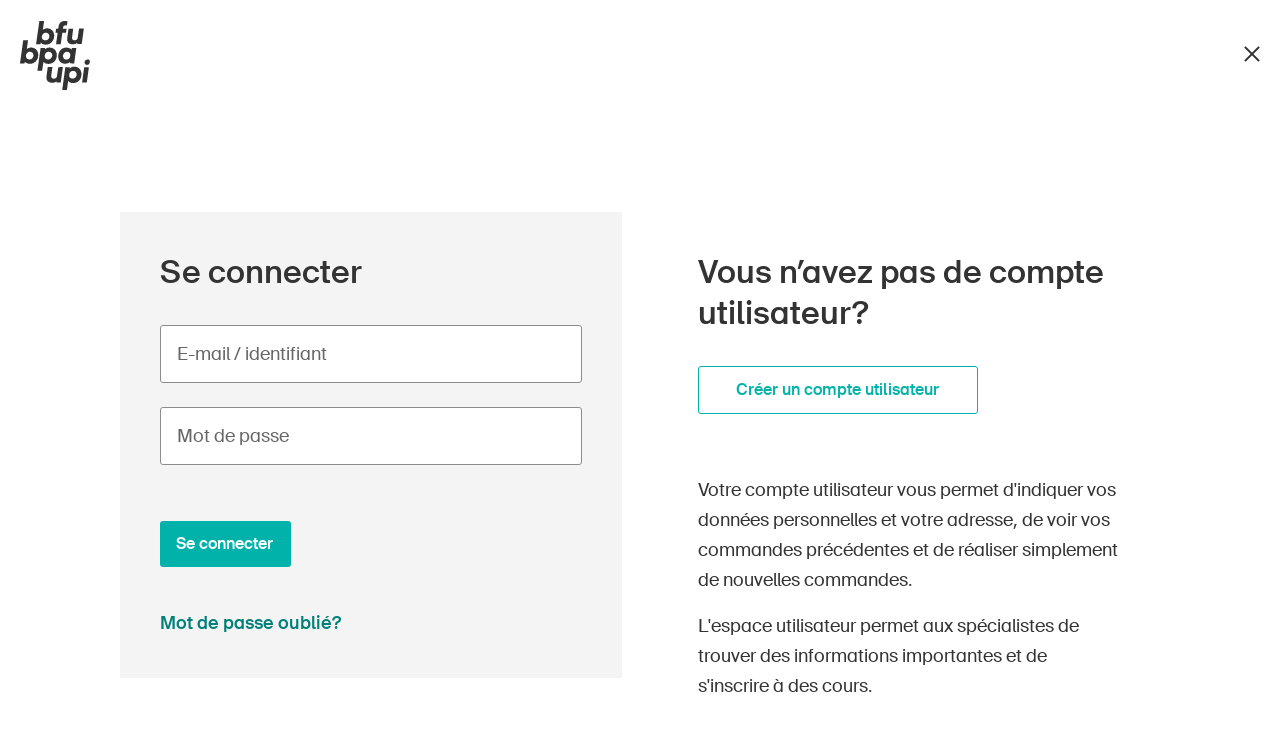

--- FILE ---
content_type: text/html; charset=utf-8
request_url: https://www.bfu.ch/fr/se-connecter?redirecturl=%2Ffr%2Fservices%2Fproduits-surs
body_size: 16432
content:
<!DOCTYPE html>
<html class="no-js" lang="fr" data-instant-intensity="mousedown">
<head>
    <meta charset="utf-8">
    <meta http-equiv="X-UA-Compatible" content="IE=edge" />
    <meta name="viewport" content="width=device-width">
    <title>Se connecter | BPA</title>
    <link rel="canonical" href="https://www.bfu.ch/fr/se-connecter" />
    <meta name="description" content="Votre compte sur bpa.ch vous permet de g&#xE9;rer commandes, dates de cours, favoris et plus encore." />
    <link rel="apple-touch-icon" sizes="180x180" href="/frontend/bfu/favicon/apple-touch-icon.png">
    <link rel="icon" type="image/png" sizes="32x32" href="/frontend/bfu/favicon/favicon-32x32.png">
    <link rel="icon" type="image/png" sizes="16x16" href="/frontend/bfu/favicon/favicon-16x16.png">
        <link rel="manifest" href="/frontend/bfu/favicon/manifest-fr.json">
    <link rel="mask-icon" color="#5bbad5" href="/frontend/bfu/favicon/safari-pinned-tab.svg">
    <link rel="shortcut icon" href="/frontend/bfu/favicon/favicon.ico">
    <meta name="msapplication-TileColor" content="#ffffff">
    <meta name="msapplication-config" content="/frontend/bfu/favicon/browserconfig.xml">
    <meta name="theme-color" content="#ffffff">
    <meta property="og:title" content="Se connecter" />
    <meta property="og:site_name" content="BPA" />
    <meta property="og:description" content="Votre compte sur bpa.ch vous permet de g&#xE9;rer commandes, dates de cours, favoris et plus encore." />
    <meta property="og:url" content="https://www.bfu.ch/fr/se-connecter" />
    <meta property="og:type" content="article" />

    <meta name="doctype" content="login">
    <meta name="docLabel" content="">


        <meta property="og:image" content="https://www.bfu.ch/media/dmflbco4/ueber_die_bfu_iannelli_20190705_0952.jpg?width=1200&height=630" />
    <meta property="og:locale" content="fr_FR" />
        <meta property="og:locale:alternate" content="de_DE" />
        <meta property="og:locale:alternate" content="it_IT" />
        <meta property="og:locale:alternate" content="en" />
        <link rel="alternate" hreflang="de-ch" href="https://www.bfu.ch/de/anmelden" />
        <link rel="alternate" hreflang="fr-ch" href="https://www.bfu.ch/fr/se-connecter" />
        <link rel="alternate" hreflang="it-ch" href="https://www.bfu.ch/it/accedi" />
        <link rel="alternate" hreflang="en" href="https://www.bfu.ch/en/anmelden-en" />
        <link rel="alternate" hreflang="x-default" href="https://www.bfu.ch/de/anmelden" />

    <link rel="preload" as="font" type="font/woff2" href="/frontend/bfu/fonts/BFUSuisse-Regular-WebM.woff2">
    <link rel="preload" as="font" type="font/woff" href="/frontend/bfu/fonts/BFUSuisse-Regular-WebM.woff">
    <link rel="preload" as="font" type="font/woff2" href="/frontend/bfu/fonts/BFUSuisse-Medium-WebM.woff2">
    <link rel="preload" as="font" type="font/woff" href="/frontend/bfu/fonts/BFUSuisse-Medium-WebM.woff">

    <link rel="preconnect" crossorigin href="//cdnjs.cloudflare.com">
    <link rel="preconnect" crossorigin href="//fonts.googleapis.com">
    <link rel="preconnect" crossorigin href="//www.googletagmanager.com">
    <link rel="preconnect" crossorigin href="//www.google-analytics.com">
    <link rel="preconnect" crossorigin href="//connect.facebook.net">

    <link rel="preload" as="style" href="/frontend/css/campfire-cc.css?v=24">
    <link rel="preload" as="style" href="/frontend/css/campfire-cc--custom.css?v=24">
    <link rel="preload" as="style" href="/frontend/bfu/css/app.bundle.css?v=24">
    <link rel="stylesheet" href="/frontend/css/campfire-cc.css?v=24">
    <link rel="stylesheet" href="/frontend/css/campfire-cc--custom.css?v=24">
    <link rel="stylesheet" href="/frontend/bfu/css/app.bundle.css?v=24">
    <link rel="preload" as="script" href="/frontend/bfu/scripts/vendors~app.bundle.js">
    <link rel="preload" as="script" href="/frontend/bfu/scripts/app.bundle.js?devmode">

    <script>
        function async(e, n) { var t = document, i = "script", s = t.createElement(i), c = t.getElementsByTagName(i)[0]; s.src = e, n && s.addEventListener("load", function (e) { n(null, e) }, !1), c.parentNode.insertBefore(s, c) } document.documentElement.className = document.documentElement.className.replace("no-js", "js"), window.HTMLPictureElement || (document.createElement("picture"), async("https://cdn.jsdelivr.net/g/respimage(respimage.min.js+plugins/mutation/ri.mutation.min.js+plugins/intrinsic-dimension/ri.intrinsic.min.js+plugins/typesupport/ri.type.min.js)", function () { console.log("HTMLPictureElement loaded") }));
    </script>
    <script async src="https://cdnjs.cloudflare.com/ajax/libs/lazysizes/4.0.1/plugins/bgset/ls.bgset.min.js"></script>
    <script async integrity="sha512-5BKRzBuIzSIo4F9dukbZVX31gi1FjYvOOmnTHULQxvK2T7BL/vM/KH9b+zZLBtNdOdTVq+CYviaBaNZ1Snm2NQ==" crossorigin="anonymous" referrerpolicy="no-referrer" src="https://cdnjs.cloudflare.com/ajax/libs/lazysizes/4.0.1/plugins/unveilhooks/ls.unveilhooks.min.js"></script>
    <script async src="https://cdnjs.cloudflare.com/ajax/libs/lazysizes/4.0.1/lazysizes.min.js"></script>
    <script defer src="/frontend/bfu/scripts/vendors~app.bundle.js?v=24"></script>
    <script defer src="/frontend/bfu/scripts/app.bundle.js?v=24"></script>
            <script defer data-js-options='{ &quot;consentModal&quot;: { &quot;swap_buttons&quot;: true, &quot;layout&quot;: &quot;bar&quot;, &quot;position&quot;: &quot;bottom center&quot;, &quot;transition&quot;: &quot;slide&quot; }, &quot;api&quot;: { &quot;get&quot;: &quot;https://www.bfu.ch/api/cookieconsent/f0f392f7-919a-4de9-9ac0-f795e9d08881/fr-CH&quot;, &quot;post&quot;: &quot;https://www.bfu.ch/api/cookieconsent/track?token=cc46985489&quot; }, &quot;ccOptions&quot;: { &quot;forceConsent&quot;: true }, &quot;delay&quot;: 1000 }' src="/frontend/scripts/campfire-cc--custom.js?v=24"></script>

    
    
         <!-- TP -->
         <script id="tgtpi" type="text/javascript">
        (function (d, c, h, p, w) { var s = 'scr', u = h ? 'https://' + h : '', s = s + 'ipt', t = d.createElement(s); t.id = 'tgTP', t.async = true, t.src = u + p + '?cid=' + c; if (w) t.src = t.src + '&hl=1'; d.head.appendChild(t); })
        (document, 'tpBfu', 'www.bfu.ch', '/tpw', navigator.webdriver);
        var tgtpcn = 'co'; tgtpcn = tgtpcn + 'ok' + 'ie';
        var tpstpc = function (d, v) { var n = new Date(); n.setTime(n.getTime() + (86400000 * 365)); d[tgtpcn] = v + '; expires=' + n.toGMTString() + '; path=/; domain=.' + d.location.host + '; SameSite=None; Secure;'; };
        var tpgtpc = function (d) { var m = d[tgtpcn].match(new RegExp('(^| )_tpu=([^;]+)')); if (m) return m[2]; return null; };
        </script>
        <!-- End TP -->
    
</head>
<body data-culture="fr-CH" class="">
	<div class="page-wrapper">
        <nav class="c-nav-header--default" data-css="c-nav-header"
     data-js-module="nav-header">
    <div class="nav-header__flex">
        <div class="nav-header__bar">
            <div class="c-logo--default" data-css="c-logo">
                <a href="/fr" class="logo__link" aria-label="BPA">
                    <svg version="1.1" class="logo__img" xmlns="http://www.w3.org/2000/svg" xmlns:xlink="http://www.w3.org/1999/xlink" x="0px" y="0px"
	 viewBox="0 0 56.7 55.6" enable-background="new 0 0 56.7 55.6" xml:space="preserve">
<g>
	<path fill="#333333" d="M16.9,17.4c0.4,0.5,0.9,1,1.5,1.2c1.7,0.7,3.6,0.6,5.3-0.1c0.8-0.4,1.5-0.9,2.1-1.6c0.6-0.7,1.1-1.4,1.4-2.2
		c0.3-0.9,0.5-1.9,0.5-2.8c0-0.9-0.1-1.7-0.5-2.5C27,8.6,26.6,8,26,7.5c-0.5-0.5-1.1-0.9-1.8-1.2C23.5,6,22.8,5.9,22,5.9
		c-0.7,0-1.4,0.1-2.1,0.4c-0.6,0.2-1,0.5-1.4,1l1-7.3h-3.8L13,18.7h3.6L16.9,17.4z M18.7,10.4c0.6-0.7,1.4-1,2.3-1
		c0.7,0,1.5,0.3,2,0.8c0.6,0.6,0.8,1.3,0.8,2.1c0,0.5-0.1,0.9-0.3,1.4c-0.2,0.4-0.4,0.7-0.7,1c-0.3,0.3-0.6,0.5-1,0.7
		c-0.4,0.2-0.8,0.2-1.3,0.2c-0.7,0-1.4-0.2-2-0.7c-0.6-0.5-0.9-1.3-0.9-2.1C17.8,11.9,18.1,11,18.7,10.4z"/>
	<path fill="#333333" d="M29.2,18.7h3.8l1.3-9.3h3l0.4-3.1h-2.9l0.1-1c0-0.5,0.3-1,0.6-1.4c0.4-0.3,0.8-0.4,1.3-0.4h0.5L38,3.6l0.5-3.4l-0.7-0.1
		C37.4,0,36.9,0,36.4,0c-3,0-4.8,1.5-5.2,4.6L31,6.3h-1.8l-0.4,3.1h1.7L29.2,18.7z"/>
	<path fill="#333333" d="M47.8,6.3l-1,6.8c0,0.8-0.4,1.5-1,2c-0.5,0.3-1.1,0.5-1.6,0.5c-0.5,0-1-0.1-1.4-0.4c-0.5-0.4-0.7-1-0.6-1.6
		c0-0.1,0-0.1,0-0.2c0-0.1,0-0.2,0-0.4l0.9-6.8h-3.8l-1,7.1c0,0.2-0.1,0.4-0.1,0.6s0,0.4,0,0.7c-0.1,1.3,0.4,2.5,1.3,3.3
		c1,0.6,2.1,1,3.3,0.9c0.7,0,1.4-0.1,2-0.3c0.6-0.2,1.1-0.5,1.6-1v1H50l1.7-12.4H47.8z"/>
	<path fill="#333333" d="M14.3,24.8c-0.3-0.7-0.7-1.3-1.2-1.8c-0.5-0.5-1.2-0.9-1.8-1.2c-0.7-0.3-1.5-0.4-2.3-0.4c-0.7,0-1.4,0.1-2.1,0.4
		c-0.6,0.2-1,0.5-1.4,1l1-7.3H2.6L0,34.2h3.6L4,32.8c0.4,0.5,0.9,1,1.5,1.2c0.8,0.3,1.7,0.5,2.6,0.5c0.9,0,1.8-0.2,2.7-0.6
		c0.8-0.4,1.5-0.9,2.1-1.5c0.6-0.7,1.1-1.4,1.4-2.3c0.3-0.9,0.5-1.9,0.5-2.8C14.8,26.4,14.6,25.6,14.3,24.8z M10.9,27.7
		c0,0.5-0.1,1-0.3,1.4c-0.2,0.4-0.4,0.7-0.7,1c-0.3,0.3-0.6,0.5-1,0.7C8.6,30.9,8.1,31,7.7,31c-0.7,0-1.4-0.3-2-0.7
		c-0.6-0.5-0.9-1.3-0.9-2.1c0-0.9,0.3-1.8,0.9-2.4c0.6-0.7,1.4-1,2.3-1c1.5-0.1,2.8,1.1,2.8,2.6C10.9,27.4,10.9,27.5,10.9,27.7z"/>
	<path fill="#333333" d="M25.8,34c0.8-0.3,1.5-0.8,2.1-1.4c0.6-0.6,1.1-1.4,1.4-2.2c0.4-0.9,0.5-1.9,0.5-2.9c0-0.9-0.1-1.8-0.5-2.7
		c-0.3-0.7-0.7-1.3-1.3-1.9c-0.5-0.5-1.2-0.9-1.9-1.1c-0.7-0.3-1.5-0.4-2.2-0.4c-0.7,0-1.4,0.1-2.1,0.4c-0.6,0.2-1.1,0.6-1.5,1.1
		v-1.1h-3.6l-2.6,18.3h3.8l1.1-7.2c0.4,0.5,0.9,0.9,1.6,1.2c0.8,0.3,1.6,0.5,2.5,0.5C24.1,34.5,25,34.3,25.8,34z M20.8,30.3
		L20.8,30.3c-0.5-0.5-0.8-1.3-0.8-2.1c0-0.9,0.3-1.8,0.9-2.4c0.6-0.7,1.4-1,2.3-1c0.8,0,1.5,0.2,2.1,0.8c0.6,0.5,0.8,1.3,0.8,2.1
		c0,0.5-0.1,0.9-0.3,1.3c-0.2,0.4-0.4,0.7-0.7,1c-0.3,0.3-0.6,0.5-1,0.7c-0.4,0.2-0.8,0.3-1.3,0.3C22.1,31,21.3,30.8,20.8,30.3z"/>
	<path fill="#333333" d="M43.9,34.2l1.7-12.4h-3.5l-0.4,1.3c-0.4-0.6-1-1-1.7-1.2c-0.8-0.3-1.6-0.5-2.4-0.5c-0.9,0-1.8,0.2-2.6,0.5
		c-0.8,0.3-1.5,0.8-2.1,1.5c-0.6,0.7-1.1,1.4-1.4,2.3c-0.4,1-0.5,2-0.5,3c0,0.8,0.1,1.6,0.4,2.3c0.2,0.7,0.6,1.3,1.1,1.8
		c0.5,0.5,1.1,0.9,1.8,1.2c0.7,0.3,1.5,0.4,2.3,0.4c0.7,0,1.4-0.1,2.1-0.3c0.6-0.2,1.2-0.6,1.6-1.1v1.1L43.9,34.2z M39.9,30.1
		L39.9,30.1c-0.6,0.6-1.4,1-2.3,1c-0.7,0-1.5-0.2-2-0.8c-0.5-0.6-0.8-1.3-0.8-2.1c0-0.5,0.1-0.9,0.3-1.3c0.2-0.4,0.4-0.8,0.7-1.1
		c0.3-0.3,0.6-0.5,1-0.7c0.4-0.2,0.8-0.3,1.2-0.3c0.7,0,1.5,0.2,2,0.7c0.6,0.5,0.9,1.3,0.8,2.1c0,0.4-0.1,0.9-0.3,1.3
		C40.5,29.5,40.2,29.8,39.9,30.1z"/>
	<path fill="#333333" d="M31,37.2L30,44c0,0.8-0.4,1.5-1,2c-0.5,0.3-1.1,0.5-1.6,0.5c-0.5,0-1-0.1-1.4-0.4c-0.5-0.4-0.7-1-0.7-1.6
		c0-0.1,0-0.1,0-0.2c0-0.1,0-0.2,0-0.4l1-6.8h-3.8l-1,7.1c0,0.2-0.1,0.4-0.1,0.6c0,0.2,0,0.4,0,0.6c-0.1,1.3,0.4,2.5,1.3,3.4
		c1,0.7,2.1,1,3.3,1c0.7,0,1.4-0.1,2-0.3c0.6-0.2,1.1-0.5,1.6-0.9v0.9H33l1.7-12.4L31,37.2z"/>
	<path fill="#333333" d="M48,38.3c-0.5-0.5-1.2-0.9-1.9-1.1c-0.7-0.3-1.5-0.4-2.2-0.4c-0.7,0-1.4,0.1-2.1,0.4c-0.6,0.2-1.1,0.6-1.5,1.1v-1h-3.6
		l-2.5,18.3h3.8l1-7.3c0.4,0.5,1,0.9,1.6,1.2c0.8,0.3,1.6,0.5,2.5,0.5c0.9,0,1.8-0.2,2.6-0.5c0.8-0.3,1.5-0.8,2.1-1.4
		c0.6-0.6,1.1-1.4,1.4-2.2c0.4-0.9,0.6-1.9,0.6-2.9c0-0.9-0.1-1.8-0.5-2.7C49,39.5,48.6,38.9,48,38.3z M45.6,44.5
		c-0.2,0.4-0.4,0.7-0.7,1c-0.6,0.6-1.4,1-2.3,0.9c-0.7,0-1.5-0.2-2-0.7c-0.6-0.5-0.8-1.3-0.8-2.1c0-0.9,0.3-1.8,0.9-2.4
		c0.6-0.7,1.4-1,2.3-1c0.8,0,1.5,0.2,2.1,0.8c0.5,0.6,0.8,1.3,0.8,2.1C45.9,43.5,45.8,44,45.6,44.5z"/>
	<path fill="#333333" d="M56.2,31.5c-0.4-0.4-0.9-0.6-1.4-0.5c-0.7,0-1.3,0.3-1.8,0.7c-0.5,0.4-0.7,1-0.7,1.7c0,0.5,0.2,1,0.5,1.4
		c0.4,0.4,0.8,0.6,1.4,0.6c0.3,0,0.6-0.1,0.9-0.2c0.3-0.1,0.6-0.3,0.8-0.5c0.2-0.2,0.4-0.5,0.5-0.8c0.1-0.3,0.2-0.6,0.2-0.9
		C56.7,32.3,56.6,31.8,56.2,31.5z"/>
	<polygon fill="#333333" points="50.3,49.6 54.1,49.6 55.8,37.2 52,37.2"/>
</g>
</svg>

                </a>
            </div>
            <div class="nav-header__right">
                <a href="/fr" data-css="c-close-cross" aria-label="Fermer">
                    <i class="close-cross__icon"><svg width="16" height="16" viewBox="0 0 16 16" fill="none" xmlns="http://www.w3.org/2000/svg">
    <path fill-rule="evenodd" clip-rule="evenodd" d="M8.00091 9.41338L14.3648 15.7773L15.779 14.3631L9.41512 7.99917L15.779 1.63528L14.3648 0.221068L8.00091 6.58495L1.6369 0.220947L0.22269 1.63516L6.58669 7.99917L0.222656 14.3632L1.63687 15.7774L8.00091 9.41338Z" fill="#333333"/>
</svg>
</i>
                </a>
            </div>
        </div>
    </div>
</nav>

        <main class="r-main">
            
	
<header class="r-header">
    <div class="c-header--default is-wide title-hidden" data-css="c-header" data-js-module="header">
		<div class="is-page-container">
			<div class="header__top is-container">
				<div class="is-container--text">
					<div class="header__title-wrapper">

						<div class="is-relative">
							<h1 class="header__title">
								Se connecter
							</h1>
                            

						</div>
					</div>
				</div>
			</div>
		</div>
    </div>
</header>

            <div class="r-content">
                

<section class="c-section--default white" data-css="c-section">
    <div class="is-page-container">
        <div class="is-container">
	        

	        

<div class="c-nested--default" data-css="c-nested">
    <div class="nested__widget">
        <div class="u-grid__row">
            <div class="u-grid__col--6">
                <div class="c-login--default u-box grey" data-css="c-login">
                    <h2 class="login__title">Se connecter</h2>
                    <div class="umbraco-forms-form">
<form action="/fr/se-connecter?redirecturl=%2Ffr%2Fservices%2Fproduits-surs" class="c-form--default" data-css="c-form" data-js-module="form" enctype="multipart/form-data" id="formcb3a6f79837045459f9ab0fe6873435a" method="post">        <input type="hidden" name="RedirectUrl" value="/fr/services/produits-surs" />
        <fieldset class="umbraco-forms-page">
            <fieldset class="form__group">
                <div class="form__control-group">
                    <div class="c-control--email" data-css="c-control" data-js-module="control">
                        <input class="control__control" data-msg-required="Veuillez saisir une adresse e-mail ou un identifiant." data-val="true" data-val-required="The Email field is required." id="Email" name="Email" required="" type="text" value="" />
                        <label class="control__label" for="Email">E-mail / identifiant</label>
                        <div class="control__error"></div>
                    </div>
                </div>
                <div class="form__control-group">
                    <div class="c-control--password" data-css="c-control" data-js-module="control">
                        <input class="control__control" data-msg-required="Veuillez saisir un mot de passe." data-val="true" data-val-required="The Password field is required." id="Password" name="Password" required="" type="password" value="" />
                        <label class="control__label" for="password">Mot de passe</label>
                        <div class="control__error"></div>
                    </div>
                </div>
            </fieldset>
            <div class="form__btn">
                <button type="submit" class="c-cta--button" data-css="c-cta">
                    Se connecter
                </button>
            </div>
        </fieldset>
<input name="__RequestVerificationToken" type="hidden" value="CfDJ8EZ702Kt2mxImU_cpy8jsB2uM203OU6Iqg34R4a8rUgns2IpdCG__2aBEd7Mz-uRWLU3pk_peBl3OwG3hzjGVOWCdrCTgoo9scee5yvk3uXxBw1BrdKj-0nZKjtpxM-CppQsbS68jPEKXDyznMl8s-8" /><input name="ufprt" type="hidden" value="CfDJ8EZ702Kt2mxImU_cpy8jsB0IX-KkxXE0hFPdzQGyyCkNaf4NIIz58Pubqs962iYZebt5WydOvz2SxWy-kcnhzFdeXeErokz7QZTvH0LyJnCAlJLCcQlvgU4XqZBY1RjfDx5wN_GCNL5DvT-VM3flUYE" /></form></div>

                    <footer class="login__footer">
                        <a href="/fr/se-connecter/mot-de-passe-oublie" class="c-cta--text" data-css="c-cta">
                            Mot de passe oubli&#xE9;?
                        </a>
                    </footer>
                </div>
            </div>
            <div class="u-grid__col--6">
                <div class="u-box">
                    <div class="c-rt--default" data-css="c-rt">
                        <h2>Vous n&#x2019;avez pas de compte utilisateur?</h2>
                        <p>
                            <a href="/fr/se-connecter/creer-un-compte-utilisateur?redirecturl=%2ffr%2fservices%2fproduits-surs" class="c-cta--link-button-inverted" data-css="c-cta">
                                Cr&#xE9;er un compte utilisateur
                            </a>
                        </p>
                        <br>
<p>Votre compte utilisateur vous permet d'indiquer vos données personnelles et votre adresse, de voir vos commandes précédentes et de réaliser simplement de nouvelles commandes.</p>
<p>L'espace utilisateur permet aux spécialistes de trouver des informations importantes et de s'inscrire à des cours.</p>                        
                    </div>
                </div>
            </div>
        </div>
    </div>
</div>

        </div>
    </div>
</section>
            </div>

    <footer class="r-footer">
        <div class="is-page-container">
            <div class="is-container">
                <div class="footer__newsletter-wrapper">

                    <div method="get" class="c-newsletter--default"
                    data-css="c-newsletter">
                        <div class="c-newsletter__inner">
                            <div class="c-newsletter__content">
                                <div class="c-newsletter__title">
                                    <div class="c-newsletter__title-text">S&#x27;abonner &#xE0; la newsletter du BPA</div>
                                </div>
                            </div>
                            <div class="c-newsletter__form">
<form action="/fr/se-connecter?redirecturl=%2Ffr%2Fservices%2Fproduits-surs" class="c-newsletter__form-inner" enctype="multipart/form-data" id="form06da782c7f1946d98f58228fb46e096c" method="post">                                    <div class="c-newsletter__form-group">
                                        <input type="email" name="email" placeholder="E-mail" class="c-newsletter__form-input">
                                    </div>
                                    <div class="c-newsletter__form-group">
                                        <button type="submit" class="c-newsletter__form-submit">
                                            <span class="form-submit--text">
                                                S&#x27;inscrire
                                            </span>
                                            <i class="newsletter-form--icon">
                                                <svg width="15" height="15" viewBox="0 0 15 15" fill="none" xmlns="http://www.w3.org/2000/svg">
    <path fill-rule="evenodd" clip-rule="evenodd" d="M10.3402 8.39161L0.167969 8.39161V6.39161L10.3404 6.39161L5.75392 1.80517L7.16813 0.390957L13.4616 6.68442L14.1687 7.39153L13.4616 8.09864L7.16813 14.3921L5.75392 12.9779L10.3402 8.39161Z" fill="white"/>
</svg>

                                            </i>
                                        </button>
                                    </div>
<input name="__RequestVerificationToken" type="hidden" value="CfDJ8EZ702Kt2mxImU_cpy8jsB2uM203OU6Iqg34R4a8rUgns2IpdCG__2aBEd7Mz-uRWLU3pk_peBl3OwG3hzjGVOWCdrCTgoo9scee5yvk3uXxBw1BrdKj-0nZKjtpxM-CppQsbS68jPEKXDyznMl8s-8" /><input name="ufprt" type="hidden" value="CfDJ8EZ702Kt2mxImU_cpy8jsB3GwS8sedrsB3aOJyZ-mLmNXX3NZ_rUkj10uieWCvFVQ02AW2oIpOFu5KUi8mVOZ1VawnQEt4xnxek9ijS9Ce8L0xj-bLluOLR3EPazREPY18FYjCB91T8NWBKN23QyUf7i0LPeD6BEMb0ftR7dOs6C" /></form>                            </div>
                        </div>
                    </div>
                </div>
                <nav class="c-nav-main--small" data-css="c-nav-main" aria-label="Navigation principale">
                    <ul class="nav-main__list">
                        <li class="nav-main__list-item">
                            <div class="nav-main__list-title" id="nav-main__title-bereich-footer">Domaine</div>
                            <ul class="nav-main__sub-list" aria-labelledby="nav-main__title-bereich-footer">
                                    <li class="nav-main__list-sub-item">
                                        <a href="/fr/route-et-trafic" class="nav-main__link" aria-current="page">Route et trafic</a>
                                    </li>
                                    <li class="nav-main__list-sub-item">
                                        <a href="/fr/sport-et-activite-physique" class="nav-main__link" aria-current="page">Sport et activit&#xE9; physique</a>
                                    </li>
                                    <li class="nav-main__list-sub-item">
                                        <a href="/fr/maison-et-jardin" class="nav-main__link" aria-current="page">Maison et jardin</a>
                                    </li>
                                    <li class="nav-main__list-sub-item">
                                        <a href="/fr/batiments-et-installations" class="nav-main__link" aria-current="page">B&#xE2;timents et installations</a>
                                    </li>
                            </ul>
                        </li>
                        <li class="nav-main__list-item">
                            <div class="nav-main__list-title" id="nav-main__title-kontext-footer">Contexte</div>
                            <ul class="nav-main__sub-list" aria-labelledby="nav-main__title-kontext-footer">
                                    <li class="nav-main__list-sub-item">
                                        <a href="/fr/enfants" class="nav-main__link" aria-current="page">Enfants</a>
                                    </li>
                                    <li class="nav-main__list-sub-item">
                                        <a href="/fr/seniors" class="nav-main__link" aria-current="page">Seniors</a>
                                    </li>
                                    <li class="nav-main__list-sub-item">
                                        <a href="/fr/ecole" class="nav-main__link" aria-current="page">&#xC9;cole</a>
                                    </li>
                                    <li class="nav-main__list-sub-item">
                                        <a href="/fr/entreprises" class="nav-main__link" aria-current="page">Entreprises</a>
                                    </li>
                            </ul>
                        </li>
                            <li class="nav-main__list-item small">
                                <div class="nav-main__list-title" id="nav-main__title-le-bpa-footer">Le BPA</div>
                                <ul class="nav-main__sub-list" aria-labelledby="nav-main__title-le-bpa-footer">
                                        <li class="nav-main__list-sub-item">
                                            <a href="/fr/le-bpa/a-propos-du-bpa" class="nav-main__link small" aria-current="page">&#xC0; propos du BPA</a>
                                        </li>
                                        <li class="nav-main__list-sub-item">
                                            <a href="/fr/le-bpa/medias" class="nav-main__link small" aria-current="page">M&#xE9;dias</a>
                                        </li>
                                        <li class="nav-main__list-sub-item">
                                            <a href="/fr/le-bpa/politique" class="nav-main__link small" aria-current="page">Politique</a>
                                        </li>
                                            <li class="nav-main__list-sub-item">
                                                <a href="https://sinus-plus.ch" class="nav-main__link small" target="_blank">Sinus Plus</a>
                                            </li>
                                        <li class="nav-main__list-sub-item">
                                            <a href="/fr/le-bpa/campagnes" class="nav-main__link small" aria-current="page">Campagnes</a>
                                        </li>
                                        <li class="nav-main__list-sub-item">
                                            <a href="/fr/le-bpa/postes" class="nav-main__link small" aria-current="page">Postes vacants</a>
                                        </li>
                                </ul>
                            </li>
                            <li class="nav-main__list-item small">
                                <div class="nav-main__list-title" id="nav-main__title-services-footer">Services</div>
                                <ul class="nav-main__sub-list" aria-labelledby="nav-main__title-services-footer">
                                        <li class="nav-main__list-sub-item">
                                            <a href="/fr/services/commander-et-telecharger" class="nav-main__link small" aria-current="page">Commander et t&#xE9;l&#xE9;charger</a>
                                        </li>
                                        <li class="nav-main__list-sub-item">
                                            <a href="/fr/services/cours-et-evenements" class="nav-main__link small" aria-current="page">Cours et &#xE9;v&#xE9;nements</a>
                                        </li>
                                        <li class="nav-main__list-sub-item">
                                            <a href="/fr/services/produits-surs" class="nav-main__link small" aria-current="page">Produits s&#xFB;rs</a>
                                        </li>
                                        <li class="nav-main__list-sub-item">
                                            <a href="/fr/services/aspects-juridiques" class="nav-main__link small" aria-current="page">Aspects juridiques</a>
                                        </li>
                                        <li class="nav-main__list-sub-item">
                                            <a href="/fr/services/delegues-a-la-securite-et-communes" class="nav-main__link small" aria-current="page">D&#xE9;l&#xE9;gu&#xE9;s &#xE0; la s&#xE9;curit&#xE9; et communes</a>
                                        </li>
                                        <li class="nav-main__list-sub-item">
                                            <a href="/fr/services/contact-et-conseil" class="nav-main__link small" aria-current="page">Contact et conseil</a>
                                        </li>
                                </ul>
                            </li>
                    </ul>
                </nav>
                <div class="r-footer__bottom">
                    <div class="r-footer__nav-lng">
                        
<nav aria-label="Langue de la navigation" class="c-nav-lng--default" data-css="c-nav-lng">
    <ul class="nav-lng__list">
            <li class="nav-lng__list-item">
                <a href="/de/anmelden" class="nav-lng__link">DE</a>
            </li>
            <li class="nav-lng__list-item">
                <a href="/fr/se-connecter" class="nav-lng__link is-current">FR</a>
            </li>
            <li class="nav-lng__list-item">
                <a href="/it/accedi" class="nav-lng__link">IT</a>
            </li>
            <li class="nav-lng__list-item">
                <a href="/en/anmelden-en" class="nav-lng__link">EN</a>
            </li>
    </ul>
</nav>

                    </div>
                    <div class="r-footer__nav-footer">
                        <nav aria-label="M&#xE9;tanavigation" class="c-nav-footer--default" data-css="c-nav-footer">
                            <ul class="nav-footer__list">
                                    <li class="nav-footer__list-item">
                                        <ul>
                                            <li>
                                                <a href="/fr/protection-des-donnees-sites-internet-du-bpa" class="nav-footer__link">Protection des donn&#xE9;es</a>
                                                <a href="#" data-cc="c-settings" class="nav-footer__link">Cookies</a>
                                            </li>
                                        </ul>
                                    </li>
                                    <li class="nav-footer__list-item">
                                        <ul>
                                            <li>
                                                <a href="/fr/impressum" class="nav-footer__link is-current">Impressum</a>
                                            </li>
                                        </ul>
                                    </li>
                            </ul>
                        </nav>
                    </div>
                    <div class="r-footer__nav-social">
                        <div class="c-nav-social--default" data-css="c-nav-social">
    <ul class="nav-social__list">
            <li class="nav-social__list-item">
                <a href="https://www.linkedin.com/company/bpa--bureau-de-pr-vention-des-accidents/" class="nav-social__link" target="_blank" aria-label="Le BPA sur LinkedIn" rel="noreferrer">
                    
<svg width="25" height="26" viewBox="0 0 25 26" fill="none" xmlns="http://www.w3.org/2000/svg">
<path d="M3 0C1.35499 0 0 1.35499 0 3C0 4.64501 1.35499 6 3 6C4.64501 6 6 4.64501 6 3C6 1.35499 4.64501 0 3 0ZM3 2C3.56413 2 4 2.43587 4 3C4 3.56413 3.56413 4 3 4C2.43587 4 2 3.56413 2 3C2 2.43587 2.43587 2 3 2ZM1 7C0.734792 7.00003 0.480454 7.10539 0.292923 7.29292C0.105392 7.48045 2.65169e-05 7.73479 0 8V23C2.65169e-05 23.2652 0.105392 23.5195 0.292923 23.7071C0.480454 23.8946 0.734792 24 1 24H5C5.26521 24 5.51955 23.8946 5.70708 23.7071C5.89461 23.5195 5.99997 23.2652 6 23V8C5.99997 7.73479 5.89461 7.48045 5.70708 7.29292C5.51955 7.10539 5.26521 7.00003 5 7H1ZM9 7C8.73479 7.00003 8.48045 7.10539 8.29292 7.29292C8.10539 7.48045 8.00003 7.73479 8 8V23C8.00003 23.2652 8.10539 23.5195 8.29292 23.7071C8.48045 23.8946 8.73479 24 9 24H13C13.2652 24 13.5195 23.8946 13.7071 23.7071C13.8946 23.5195 14 23.2652 14 23V15.5C14 14.1205 15.1205 13 16.5 13C17.8795 13 19 14.1205 19 15.5V23C19 23.2652 19.1054 23.5195 19.2929 23.7071C19.4804 23.8946 19.7348 24 20 24H24C24.2652 24 24.5195 23.8946 24.7071 23.7071C24.8946 23.5195 25 23.2652 25 23V14.5C25 10.3696 21.6304 7 17.5 7C16.2135 7 15.0597 7.41615 14 7.99023C13.9974 7.72672 13.8909 7.47488 13.7036 7.28946C13.5164 7.10404 13.2635 7.00001 13 7H9ZM2 9H4V22H2V9ZM10 9H12V9.81641C12 10.0125 12.0577 10.2043 12.1659 10.3679C12.2741 10.5315 12.428 10.6597 12.6084 10.7365C12.7889 10.8133 12.988 10.8354 13.1809 10.7999C13.3738 10.7645 13.552 10.6731 13.6934 10.5371C14.6842 9.58531 16.0167 9 17.5 9C20.5496 9 23 11.4504 23 14.5V22H21V15.5C21 13.0295 18.9705 11 16.5 11C14.0295 11 12 13.0295 12 15.5V22H10V9Z" fill="black"/>
</svg>

                </a>
            </li>

            <li class="nav-social__list-item">
                <a href="https://www.facebook.com/bpa.suisse" class="nav-social__link" target="_blank" aria-label="Le BPA sur Facebook" rel="noreferrer">
                    <svg width="10" height="17" viewBox="0 0 10 17" fill="none" xmlns="http://www.w3.org/2000/svg">
    <path fill-rule="evenodd" clip-rule="evenodd" d="M4.50997 2.08596C4.03953 2.51771 3.71619 3.20242 3.71619 4.23784V7.11225H1.3901V8.84694H3.71619V15.6122H5.21289V8.84694H7.49213L8.07134 7.11225H5.21289V4.63731C5.21289 4.18926 5.27899 3.63462 5.66105 3.20171C6.05899 2.75079 6.65154 2.59234 7.32261 2.59228C7.32271 2.59228 7.3225 2.59228 7.32261 2.59228L8.09992 2.59193V1.43713C7.72043 1.41133 7.20866 1.38776 6.64986 1.38776C5.71087 1.38776 4.98984 1.64556 4.50997 2.08596ZM3.56917 1.06432C4.37305 0.326555 5.46638 0 6.64986 0C7.69257 0 8.59734 0.0770199 8.88654 0.115391L9.49002 0.195459V3.97906L7.32324 3.98004C6.84012 3.98004 6.72499 4.09541 6.70408 4.1191C6.66722 4.16087 6.60299 4.28181 6.60299 4.63731V5.72449H10L8.49406 10.2347H6.60299V17H2.32609V10.2347H0V5.72449H2.32609V4.23784C2.32609 2.89802 2.75587 1.81074 3.56917 1.06432Z" fill="#212121"/>
</svg>

                </a>
            </li>

            <li class="nav-social__list-item">
                <a href="https://www.instagram.com/bpa.suisse/" class="nav-social__link" target="_blank" aria-label="Le BPA sur Instagram" rel="noreferrer">
                    <svg width="24" height="24" viewBox="0 0 24 24" fill="none" xmlns="http://www.w3.org/2000/svg">
    <path d="M12 2.775C15 2.775 15.36 2.78625 16.5458 2.84025C17.2593 2.84867 17.9662 2.97984 18.6353 3.228C19.1237 3.40832 19.5656 3.69588 19.9283 4.0695C20.3019 4.43218 20.5894 4.87402 20.7698 5.3625C21.0179 6.0316 21.1491 6.73841 21.1575 7.452C21.2115 8.64 21.225 9 21.225 12C21.225 15 21.2138 15.36 21.1598 16.5458C21.1513 17.2593 21.0202 17.9662 20.772 18.6353C20.5847 19.1202 20.2981 19.5606 19.9305 19.9282C19.5629 20.2958 19.1225 20.5825 18.6375 20.7698C17.9684 21.0179 17.2616 21.1491 16.548 21.1575C15.3623 21.2115 15.006 21.2228 12.0023 21.2228C8.9985 21.2228 8.64225 21.2115 7.4565 21.1575C6.74291 21.1491 6.0361 21.0179 5.367 20.7698C4.87852 20.5894 4.43668 20.3019 4.074 19.9282C3.70038 19.5656 3.41282 19.1237 3.2325 18.6353C2.98434 17.9662 2.85317 17.2593 2.84475 16.5458C2.7885 15.36 2.775 15.0037 2.775 12C2.775 8.99625 2.78625 8.64 2.84025 7.45425C2.84867 6.74066 2.97984 6.03385 3.228 5.36475C3.40898 4.87606 3.69731 4.4342 4.07175 4.07175C4.43443 3.69813 4.87627 3.41057 5.36475 3.23025C6.03385 2.98209 6.74066 2.85092 7.45425 2.8425C8.64 2.7885 9 2.775 12 2.775ZM12 0.75C8.9445 0.75 8.56125 0.76275 7.362 0.8175C6.42842 0.83728 5.5049 1.01478 4.6305 1.3425C3.88032 1.62483 3.20059 2.06707 2.6385 2.6385C2.06626 3.20037 1.62324 3.88012 1.34025 4.6305C1.01253 5.5049 0.83503 6.42842 0.81525 7.362C0.76275 8.56125 0.75 8.9445 0.75 12C0.75 15.0555 0.76275 15.4388 0.8175 16.638C0.83728 17.5716 1.01478 18.4951 1.3425 19.3695C1.62549 20.1199 2.06851 20.7996 2.64075 21.3615C3.20262 21.9337 3.88237 22.3768 4.63275 22.6597C5.50715 22.9875 6.43067 23.165 7.36425 23.1847C8.56425 23.2395 8.94675 23.2523 12.0023 23.2523C15.0578 23.2523 15.441 23.2395 16.6403 23.1847C17.5738 23.165 18.4974 22.9875 19.3718 22.6597C20.1188 22.3702 20.7972 21.928 21.3638 21.3615C21.9303 20.795 22.3724 20.1165 22.662 19.3695C22.9897 18.4951 23.1672 17.5716 23.187 16.638C23.2418 15.438 23.2545 15.0555 23.2545 12C23.2545 8.9445 23.2418 8.56125 23.187 7.362C23.1672 6.42842 22.9897 5.5049 22.662 4.6305C22.379 3.88012 21.936 3.20037 21.3638 2.6385C20.8019 2.06626 20.1221 1.62324 19.3718 1.34025C18.4974 1.01253 17.5738 0.83503 16.6403 0.81525C15.4388 0.76275 15.0555 0.75 12 0.75Z" fill="#212121"/>
    <path d="M12.0001 6.2251C10.8579 6.2251 9.74138 6.5638 8.79168 7.19836C7.84199 7.83293 7.10179 8.73486 6.6647 9.7901C6.2276 10.8453 6.11324 12.0065 6.33607 13.1267C6.55889 14.247 7.10891 15.276 7.91656 16.0836C8.72421 16.8913 9.75321 17.4413 10.8735 17.6641C11.9937 17.887 13.1549 17.7726 14.2101 17.3355C15.2653 16.8984 16.1673 16.1582 16.8018 15.2085C17.4364 14.2588 17.7751 13.1423 17.7751 12.0001C17.7751 10.4685 17.1667 8.99958 16.0836 7.91656C15.0006 6.83353 13.5317 6.2251 12.0001 6.2251ZM12.0001 15.7501C11.2584 15.7501 10.5334 15.5302 9.91671 15.1181C9.30003 14.7061 8.81938 14.1204 8.53555 13.4352C8.25172 12.7499 8.17746 11.9959 8.32216 11.2685C8.46685 10.5411 8.824 9.87289 9.34845 9.34845C9.8729 8.824 10.5411 8.46685 11.2685 8.32215C11.9959 8.17746 12.7499 8.25172 13.4352 8.53555C14.1204 8.81938 14.7061 9.30002 15.1181 9.91671C15.5302 10.5334 15.7501 11.2584 15.7501 12.0001C15.7501 12.9947 15.355 13.9485 14.6518 14.6517C13.9485 15.355 12.9947 15.7501 12.0001 15.7501Z" fill="#212121"/>
    <path d="M18.0053 7.34478C18.7509 7.34478 19.3553 6.74036 19.3553 5.99478C19.3553 5.24919 18.7509 4.64478 18.0053 4.64478C17.2597 4.64478 16.6553 5.24919 16.6553 5.99478C16.6553 6.74036 17.2597 7.34478 18.0053 7.34478Z" fill="#212121"/>
</svg>

                </a>
            </li>

            <li class="nav-social__list-item">
                <a href="https://www.youtube.com/user/TheBfu" class="nav-social__link" target="_blank" aria-label="Le BPA sur YouTube" rel="noreferrer">
                    <svg width="24" height="18" viewBox="0 0 24 18" fill="none" xmlns="http://www.w3.org/2000/svg">
    <path fill-rule="evenodd" clip-rule="evenodd" d="M11.9997 0.5L11.9998 1.5L11.9998 2.5L11.9506 2.50005L11.8059 2.50038C11.6796 2.50077 11.4955 2.50154 11.265 2.50309C10.804 2.50618 10.1583 2.51237 9.41977 2.52475C7.95394 2.54931 6.13853 2.59803 4.67858 2.69386C4.61175 2.70422 4.54537 2.71319 4.47936 2.7221C4.03511 2.78207 3.60807 2.83973 3.17711 3.30659L3.16355 3.32128L3.14942 3.33541C3.00347 3.48137 2.8444 3.80611 2.72081 4.22324C2.66535 4.4104 2.62669 4.58231 2.60208 4.70713C2.58988 4.76899 2.58142 4.81786 2.57624 4.84954L2.57133 4.88074L2.57108 4.88298L2.56519 4.9368C2.56003 4.98467 2.55255 5.05593 2.54352 5.14722C2.52546 5.3299 2.50123 5.59221 2.47699 5.90743C2.4283 6.54036 2.38037 7.37556 2.38037 8.20351V9.79642C2.38037 10.6244 2.4283 11.4596 2.47699 12.0925C2.50123 12.4077 2.52546 12.67 2.54352 12.8527C2.55255 12.944 2.56003 13.0152 2.56519 13.0631L2.57108 13.1169L2.57133 13.1192L2.57624 13.1504C2.58142 13.182 2.58988 13.2309 2.60208 13.2928C2.6267 13.4176 2.66535 13.5895 2.72081 13.7767C2.8444 14.1938 3.00347 14.5185 3.14941 14.6645L3.16355 14.6786L3.1771 14.6933C3.40441 14.9395 3.67297 15.0639 3.97528 15.141C4.13241 15.181 4.28917 15.2061 4.463 15.2315C4.4781 15.2337 4.49435 15.236 4.51157 15.2385C4.62383 15.2546 4.77763 15.2766 4.92392 15.3098C5.78386 15.3707 7.49964 15.4181 9.0505 15.4504C9.84457 15.4669 10.5852 15.4793 11.1273 15.4876C11.3984 15.4917 11.6197 15.4948 11.7732 15.4969L12.0057 15.4999L12.049 15.4999L12.1937 15.4995C12.32 15.4991 12.5041 15.4984 12.7346 15.4968C13.1956 15.4937 13.8413 15.4875 14.5798 15.4752C16.0457 15.4506 17.8611 15.4019 19.321 15.3061C19.3879 15.2957 19.4543 15.2867 19.5203 15.2778C19.9645 15.2178 20.3916 15.1601 20.8225 14.6933L20.8361 14.6786L20.8502 14.6645C20.9961 14.5186 21.1552 14.1938 21.2788 13.7767C21.3342 13.5895 21.3729 13.4176 21.3975 13.2928C21.4097 13.2309 21.4182 13.1821 21.4234 13.1504L21.4283 13.1192L21.4285 13.1169L21.4344 13.0631C21.4396 13.0152 21.447 12.944 21.4561 12.8527C21.4741 12.67 21.4984 12.4077 21.5226 12.0925C21.5713 11.4596 21.6192 10.6244 21.6192 9.79642V8.20351C21.6192 7.37555 21.5713 6.54035 21.5226 5.90742C21.4984 5.5922 21.4741 5.32989 21.4561 5.14721C21.447 5.05592 21.4396 4.98466 21.4344 4.93679L21.4285 4.88297L21.4283 4.88072L21.4234 4.84953C21.4182 4.81785 21.4097 4.76898 21.3975 4.70713C21.3729 4.5823 21.3342 4.41039 21.2788 4.22323C21.1552 3.80611 20.9961 3.48136 20.8502 3.33541L20.8361 3.32129L20.8225 3.30661C20.3915 2.83973 19.9645 2.78208 19.5202 2.7221C19.4542 2.71319 19.3878 2.70422 19.321 2.69386C17.8611 2.59803 16.0457 2.54931 14.5798 2.52475C13.8413 2.51237 13.1956 2.50618 12.7346 2.50309C12.5041 2.50154 12.32 2.50077 12.1937 2.50038L12.049 2.50005L11.9998 2.5L11.9998 1.5L11.9997 0.5L12.0519 0.50005L12.1998 0.500394C12.3283 0.500786 12.5149 0.501569 12.748 0.503134C13.2141 0.506262 13.8668 0.512517 14.6133 0.525029C16.1022 0.549982 17.9809 0.600057 19.4999 0.701325L19.5492 0.704607L19.5978 0.712721C19.6256 0.717344 19.6657 0.721729 19.7165 0.727287C20.1413 0.773741 21.3154 0.902129 22.2793 1.93619C22.7874 2.45312 23.0559 3.18078 23.1964 3.65507C23.2737 3.91591 23.3263 4.15053 23.3597 4.32023C23.3766 4.40563 23.3888 4.47603 23.3971 4.52679C23.4013 4.55221 23.4045 4.57282 23.4067 4.58803L23.4095 4.60678L23.4104 4.61302L23.4107 4.61533L23.4109 4.61671C23.4109 4.6169 23.4109 4.6171 22.4201 4.7522C23.4135 4.63758 23.4135 4.63765 23.4135 4.63771L23.4143 4.64438L23.4162 4.66104L23.4229 4.72265C23.4286 4.77589 23.4367 4.85293 23.4464 4.95038C23.4656 5.14519 23.4912 5.42215 23.5167 5.75404C23.5676 6.41535 23.6192 7.30581 23.6192 8.20351V9.79642C23.6192 10.6941 23.5676 11.5846 23.5167 12.2459C23.4912 12.5778 23.4656 12.8547 23.4464 13.0495C23.4367 13.147 23.4286 13.224 23.4229 13.2773L23.4162 13.3389L23.4143 13.3555L23.4138 13.3602L23.4136 13.3616C23.4136 13.3616 23.4135 13.3623 22.4201 13.2477C23.4109 13.3828 23.4109 13.383 23.4109 13.3832L23.4104 13.3869L23.4095 13.3931L23.4067 13.4119C23.4045 13.4271 23.4013 13.4477 23.3971 13.4731C23.3888 13.5239 23.3766 13.5943 23.3597 13.6797C23.3263 13.8494 23.2737 14.084 23.1964 14.3448C23.0559 14.8191 22.7874 15.5468 22.2793 16.0637C21.3154 17.0977 20.1413 17.2261 19.7165 17.2726C19.6657 17.2782 19.6256 17.2826 19.5979 17.2872L19.5492 17.2953L19.4999 17.2986C17.9809 17.3998 16.1022 17.4499 14.6133 17.4749C13.8668 17.4874 13.2141 17.4936 12.748 17.4968C12.5149 17.4983 12.3283 17.4991 12.1998 17.4995L12.0519 17.4999L12.0008 17.4999L11.9998 16.4999L11.9877 17.4998L11.7463 17.4967C11.5917 17.4946 11.3692 17.4915 11.0968 17.4874C10.5522 17.479 9.8077 17.4666 9.00886 17.4499C7.42479 17.4169 5.58524 17.3669 4.68858 17.2979L4.58783 17.2901L4.49067 17.2623C4.49078 17.2624 4.48888 17.2618 4.48464 17.2608C4.48041 17.2598 4.47443 17.2584 4.46643 17.2567C4.45 17.2533 4.42835 17.2492 4.39957 17.2444C4.34934 17.236 4.29535 17.2282 4.22477 17.2179C4.20866 17.2155 4.19168 17.2131 4.17368 17.2104C3.99284 17.184 3.74723 17.1468 3.48124 17.079C2.94144 16.9414 2.28669 16.6706 1.72048 16.0639C1.21227 15.5469 0.94375 14.8192 0.80321 14.3448C0.725925 14.084 0.673324 13.8494 0.639863 13.6797C0.623023 13.5943 0.610751 13.5239 0.602449 13.4731C0.598293 13.4477 0.595115 13.4271 0.592844 13.4119L0.590103 13.3931L0.589223 13.3869L0.588902 13.3846L0.588713 13.3832C0.588686 13.383 0.58866 13.3828 1.57949 13.2477C0.586083 13.3623 0.586076 13.3623 0.586068 13.3622L0.585306 13.3555L0.583432 13.3389L0.576685 13.2773C0.570952 13.224 0.562873 13.147 0.553234 13.0495C0.533967 12.8547 0.508408 12.5778 0.482877 12.2459C0.432005 11.5846 0.380371 10.6941 0.380371 9.79642V8.20351C0.380371 7.3058 0.432005 6.41535 0.482877 5.75403C0.508408 5.42214 0.533967 5.14518 0.553234 4.95037C0.562873 4.85292 0.570951 4.77588 0.576684 4.72264L0.583432 4.66103L0.585306 4.64437L0.585995 4.63833C0.586003 4.63826 0.586083 4.63757 1.57949 4.7522C0.58866 4.61709 0.588687 4.6169 0.588714 4.6167L0.588903 4.61532L0.589224 4.61301L0.590104 4.60677L0.592844 4.58802C0.595115 4.57281 0.598293 4.5522 0.60245 4.52679C0.610751 4.47602 0.623024 4.40563 0.639863 4.32022C0.673324 4.15052 0.725926 3.91591 0.803211 3.65507C0.94374 3.18077 1.21222 2.45312 1.72033 1.9362C2.6842 0.902124 3.85828 0.77374 4.28312 0.727285C4.33394 0.721728 4.37405 0.717342 4.40178 0.712719L4.45045 0.704607L4.49968 0.701325C6.01874 0.600057 7.89736 0.549982 9.38626 0.525029C10.1328 0.512517 10.7855 0.506262 11.2516 0.503134C11.4847 0.501569 11.6713 0.500786 11.7998 0.500394L11.9477 0.50005L11.9997 0.5ZM1.57949 4.7522L0.588714 4.6167L0.587266 4.62732L0.585995 4.63833L1.57949 4.7522ZM1.57949 13.2477L0.586068 13.3622L0.587266 13.3726L0.588713 13.3832L1.57949 13.2477ZM11.9998 16.4999L11.9877 17.4998L12.0008 17.4999L11.9998 16.4999ZM22.4201 13.2477L23.4109 13.3832L23.4123 13.3726L23.4136 13.3616L22.4201 13.2477ZM22.4201 4.7522L23.4135 4.63771L23.4123 4.62733L23.4109 4.61671L22.4201 4.7522ZM2.57006 4.88921C2.57001 4.88956 2.57002 4.88952 2.57006 4.88921ZM8.80957 4.16233L17.6744 8.80092L8.80957 13.4395V4.16233ZM21.4295 4.8892C21.4296 4.88951 21.4296 4.88955 21.4295 4.8892ZM10.8096 7.46609V10.1357L13.3606 8.80091L10.8096 7.46609ZM2.57006 13.1107C2.57002 13.1104 2.57001 13.1103 2.57006 13.1107Z" fill="#212121"/>
</svg>

                </a>
            </li>

    </ul>
</div>
                    </div>
                </div>
            </div>
        </div>
    </footer>
        </main>
    </div>
    <script>
        if (!window.Promise) {
            document.write('<script src="https://cdn.jsdelivr.net/npm/promise-polyfill@8/dist/polyfill.min.js"><\/script>');
        }
        if (!window.fetch) {
            document.write('<script src="https://cdn.jsdelivr.net/npm/whatwg-fetch@3.0.0/dist/fetch.umd.min.js"><\/script>');
        }

        let recaptchaCallback = (response) => {
            console.log("Result", response);
            let fakeReCaptchaInput = document.querySelector('[data-js-item="fake-recaptcha-controller"] input[type="checkbox"]') || false;
            let controlError = document.querySelector('[data-js-item="fake-recaptcha-controller"] .control__error') || false;
            console.log("control", controlError);
            if (fakeReCaptchaInput && response.length) {
                console.log('REcaptcha')
                fakeReCaptchaInput.checked = true;
                controlError.style.display = "none";
            }
        };
        window.recaptchaCallback = recaptchaCallback;
    </script>
</body>
</html>
